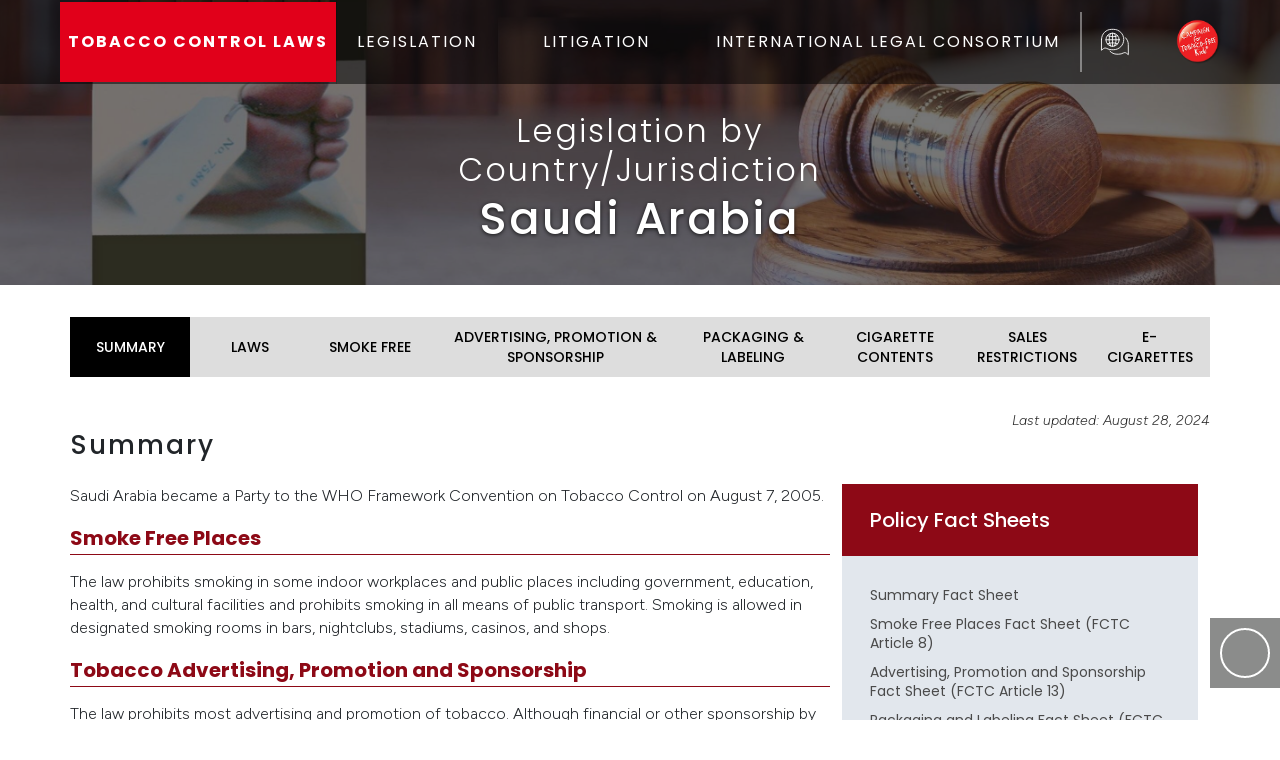

--- FILE ---
content_type: text/html; charset=UTF-8
request_url: https://www.tobaccocontrollaws.org/legislation/saudi-arabia
body_size: 7499
content:
<!DOCTYPE html>
<html lang="en">
	<head>
		<meta charset="UTF-8">
		<meta http-equiv="X-UA-Compatible" content="IE=edge">
		<meta name="viewport" content="width=device-width, initial-scale=1.0">
		<meta name="csrf-token-name" content="CRAFT_CSRF_TOKEN">
		<meta name="csrf-token" content="5wqa3_rhIEtIZmI4nEow2_ka1wEmy0CLzaKDHKKcHmwlZrKxcqnSt9Rl45OWo2kqGz43Yd8GAOOyYOVFTYkN1JWW50XW-VANYC3R4Rb5tc8=">

		<script>
    !function(e,t){"function"==typeof define&&define.amd?define(t):"object"==typeof exports?module.exports=t():e.Cookie=t()}(this,function(){"use strict";function e(t,n,o){return void 0===n?e.get(t):void(null===n?e.remove(t):e.set(t,n,o))}function t(e){return e.replace(/[.*+?^$|[\](){}\\-]/g,"\\$&")}function n(e){var t="";for(var n in e)if(e.hasOwnProperty(n)){if("expires"===n){var r=e[n];"object"!=typeof r&&(r+="number"==typeof r?"D":"",r=o(r)),e[n]=r.toUTCString()}if("secure"===n){if(!e[n])continue;t+=";"+n}t+=";"+n+"="+e[n]}return e.hasOwnProperty("path")||(t+=";path=/"),t}function o(e){var t=new Date,n=e.charAt(e.length-1),o=parseInt(e,10);switch(n){case"Y":t.setFullYear(t.getFullYear()+o);break;case"M":t.setMonth(t.getMonth()+o);break;case"D":t.setDate(t.getDate()+o);break;case"h":t.setHours(t.getHours()+o);break;case"m":t.setMinutes(t.getMinutes()+o);break;case"s":t.setSeconds(t.getSeconds()+o);break;default:t=new Date(e)}return t}return e.enabled=function(){var t,n="__test_key";return document.cookie=n+"=1",t=!!document.cookie,t&&e.remove(n),t},e.get=function(e,n){if("string"!=typeof e||!e)return null;e="(?:^|; )"+t(e)+"(?:=([^;]*?))?(?:;|$)";var o=new RegExp(e),r=o.exec(document.cookie);return null!==r?n?r[1]:decodeURIComponent(r[1]):null},e.getRaw=function(t){return e.get(t,!0)},e.set=function(e,t,o,r){o!==!0&&(r=o,o=!1),r=n(r?r:{});var u=e+"="+(o?t:encodeURIComponent(t))+r;document.cookie=u},e.setRaw=function(t,n,o){e.set(t,n,!0,o)},e.remove=function(t){e.set(t,"a",{expires:new Date})},e});
</script>

<!--# if expr="$HTTP_COOKIE=/critical\-css\=ZGZWoMCg/" -->
<script type="module">!function(){const e=document.createElement("link").relList;if(!(e&&e.supports&&e.supports("modulepreload"))){for(const e of document.querySelectorAll('link[rel="modulepreload"]'))r(e);new MutationObserver((e=>{for(const o of e)if("childList"===o.type)for(const e of o.addedNodes)if("LINK"===e.tagName&&"modulepreload"===e.rel)r(e);else if(e.querySelectorAll)for(const o of e.querySelectorAll("link[rel=modulepreload]"))r(o)})).observe(document,{childList:!0,subtree:!0})}function r(e){if(e.ep)return;e.ep=!0;const r=function(e){const r={};return e.integrity&&(r.integrity=e.integrity),e.referrerpolicy&&(r.referrerPolicy=e.referrerpolicy),"use-credentials"===e.crossorigin?r.credentials="include":"anonymous"===e.crossorigin?r.credentials="omit":r.credentials="same-origin",r}(e);fetch(e.href,r)}}();</script>
<script>!function(){var e=document.createElement("script");if(!("noModule"in e)&&"onbeforeload"in e){var t=!1;document.addEventListener("beforeload",(function(n){if(n.target===e)t=!0;else if(!n.target.hasAttribute("nomodule")||!t)return;n.preventDefault()}),!0),e.type="module",e.src=".",document.head.appendChild(e),e.remove()}}();</script>
<script src="https://www.tobaccocontrollaws.org/dist/assets/polyfills-legacy-DcAUHj7L.js" nomodule onload="e=new CustomEvent(&#039;vite-script-loaded&#039;, {detail:{path: &#039;vite/legacy-polyfills-legacy&#039;}});document.dispatchEvent(e);"></script>
<script type="module" src="https://www.tobaccocontrollaws.org/dist/assets/app-DwzxKX1T.js" crossorigin onload="e=new CustomEvent(&#039;vite-script-loaded&#039;, {detail:{path: &#039;src/js/app.ts&#039;}});document.dispatchEvent(e);"></script>
<link href="https://www.tobaccocontrollaws.org/dist/assets/jquery-ISo1cnP3.js" rel="modulepreload" crossorigin>
<link href="https://www.tobaccocontrollaws.org/dist/assets/truncate-TWfzjgai.js" rel="modulepreload" crossorigin>
<link href="https://www.tobaccocontrollaws.org/dist/assets/truncate.es-DMpYYq4O.js" rel="modulepreload" crossorigin>
<link href="https://www.tobaccocontrollaws.org/dist/assets/app-ZGZWoMCg.css" rel="stylesheet">
<script src="https://www.tobaccocontrollaws.org/dist/assets/app-legacy-CnpXIVpj.js" nomodule onload="e=new CustomEvent(&#039;vite-script-loaded&#039;, {detail:{path: &#039;src/js/app-legacy.ts&#039;}});document.dispatchEvent(e);"></script>
<!--# else -->
<script>
    Cookie.set("critical-css", "ZGZWoMCg", { expires: "7D", secure: true });
</script>

    
<script type="module" src="https://www.tobaccocontrollaws.org/dist/assets/app-DwzxKX1T.js" crossorigin onload="e=new CustomEvent(&#039;vite-script-loaded&#039;, {detail:{path: &#039;src/js/app.ts&#039;}});document.dispatchEvent(e);"></script>
<link href="https://www.tobaccocontrollaws.org/dist/assets/jquery-ISo1cnP3.js" rel="modulepreload" crossorigin>
<link href="https://www.tobaccocontrollaws.org/dist/assets/truncate-TWfzjgai.js" rel="modulepreload" crossorigin>
<link href="https://www.tobaccocontrollaws.org/dist/assets/truncate.es-DMpYYq4O.js" rel="modulepreload" crossorigin>
<link href="https://www.tobaccocontrollaws.org/dist/assets/app-ZGZWoMCg.css" rel="stylesheet" media="print" onload="this.media=&#039;all&#039;">
<script src="https://www.tobaccocontrollaws.org/dist/assets/app-legacy-CnpXIVpj.js" nomodule onload="e=new CustomEvent(&#039;vite-script-loaded&#039;, {detail:{path: &#039;src/js/app-legacy.ts&#039;}});document.dispatchEvent(e);"></script>
<!--# endif -->
						<link rel="shortcut icon" href="/dist/img/favicon.ico" type="image/x-icon"> 		<title>Saudi Arabia Legal Summary | Tobacco Control Laws</title>
<script>window.dataLayer = window.dataLayer || [];
function gtag(){dataLayer.push(arguments)};
gtag('js', new Date());
gtag('config', 'G-KVGMJTL180', {'send_page_view': true,'anonymize_ip': false,'link_attribution': false,'allow_display_features': false});
</script><meta name="generator" content="SEOmatic">
<meta name="description" content="Saudi Arabia became a Party to the WHO Framework Convention on Tobacco Control on August 7, 2005. Smoke Free Places The law prohibits smoking in some…">
<meta name="referrer" content="no-referrer-when-downgrade">
<meta name="robots" content="all">
<meta content="tobaccofreekids" property="fb:profile_id">
<meta content="en_US" property="og:locale">
<meta content="Tobacco Control Laws" property="og:site_name">
<meta content="website" property="og:type">
<meta content="https://www.tobaccocontrollaws.org/legislation/saudi-arabia" property="og:url">
<meta content="Saudi Arabia Legal Summary" property="og:title">
<meta content="Saudi Arabia became a Party to the WHO Framework Convention on Tobacco Control on August 7, 2005. Smoke Free Places The law prohibits smoking in some…" property="og:description">
<meta content="https://www.tobaccocontrollaws.org/dist/img/hero/hero-small.jpg" property="og:image">
<meta name="twitter:card" content="summary_large_image">
<meta name="twitter:site" content="@tobaccofreekids">
<meta name="twitter:creator" content="@tobaccofreekids">
<meta name="twitter:title" content="Saudi Arabia Legal Summary">
<meta name="twitter:description" content="Saudi Arabia became a Party to the WHO Framework Convention on Tobacco Control on August 7, 2005. Smoke Free Places The law prohibits smoking in some…">
<meta name="twitter:image" content="https://www.tobaccocontrollaws.org/dist/img/hero/hero-small.jpg">
<link href="https://www.tobaccocontrollaws.org/legislation/saudi-arabia" rel="canonical">
<link href="https://www.tobaccocontrollaws.org/" rel="home">
<link type="text/plain" href="https://www.tobaccocontrollaws.org/humans.txt" rel="author"></head>
		<body><script async src="https://www.googletagmanager.com/gtag/js?id=G-KVGMJTL180"></script>

			<div class="main-outercon">
				<header class="header-container">
					<div class="header-top">
	<div class="container">
		<div class="row">
			<div class="col-md-12 px-0">
				<div class="header-inner">
					<div class="header-txt">
						<a href="/">TOBACCO CONTROL LAWS</a>
					</div>
					<div class="header-menu">
						<button class="navbar-toggle mx-2" type="button" data-bs-toggle="offcanvas" data-bs-target="#offcanvasWithBothOptions" aria-controls="offcanvasWithBothOptions">
							<i class="one"></i>
							<i class="two"></i>
							<i class="three"></i>
						</button>

            <nav class="main-menu offcanvas offcanvas-end" data-bs-scroll="true" tabindex="-1"
              id="offcanvasWithBothOptions" aria-labelledby="offcanvasWithBothOptionsLabel">
              <div class="outer-wrap">
                <div class="header-logo d-block d-sm-block d-lg-none d-lg-none">
                  <a href="/">
                    <source srcset="https://d3vqfzrrx1ccvd.cloudfront.net/uploads/general/logo.webp">
                                <img alt=""
                                    src="https://d3vqfzrrx1ccvd.cloudfront.net/uploads/general/logo.png">
                            </picture>
                  </a>
                </div>
                <ul style="padding-left: 0px">
                  <li class="dropdown">
                    <a href="/legislation" class="dropdown-toggle" id="dropdownLegislation" role="button" data-bs-toggle="dropdown"
                      aria-hidden="true">LEGISLATION <i class="fa-regular fa-chevron-down"></i></a>
                    <ul class="dropdown-menu" aria-labelledby="dropdownLegislation">
                      <li>
                        <a href="/legislation">Legislation by Country/Jurisdiction</a>
                      </li>
                      <li>
                        <a href="/legislation/find-by-policy">Find by Policy</a>
                      </li>
                      <li>
                        <a href="/legislation/compare-countries">Compare Countries/Jurisdictions</a>
                      </li>
                      <li>
                        <a href="/legislation/policy-fact-sheets">Policy Fact Sheets</a>
                      </li>
                    </ul>
                  </li>
                  <li class="dropdown">
                    <a href="/litigation" class="dropdown-toggle" id="dropdownLittigation" data-bs-toggle="dropdown"
                      aria-hidden="true">LITIGATION <i class="fa-regular fa-chevron-down" aria-hidden="true"></i></a>
                    <ul class="dropdown-menu" aria-labelledby="dropdownLittigation">
                      <li>
                        <a href="/litigation">Litigation by Country/Jurisdiction</a>
                      </li>
                      <li>
                        <a href="/litigation/search-decisions">Search Decisions</a>
                      </li>
                      <li>
                        <a href="/litigation/notable-quotes">Notable Quotes</a>
                      </li>
                      <li>
                        <a href="/litigation/major-litigation-decisions ">Major Litigation Victories</a>
                      </li>
                      <li>
                        <a href="/litigation/pending-litigation">Pending Litigation</a>
                      </li>
                    </ul>
                  </li>
                  <li>
                    <a href="https://www.tobaccofreekids.org/what-we-do/global/legal" target="_blank">INTERNATIONAL
                      LEGAL CONSORTIUM</a>
                  </li>
                </ul>
              </div>
            </nav>
          </div>
          <div class="languaje-selector">
            <button class="google_translate language-button">
              <img src="/dist/svg/languages_translate_icon.svg" class="translate-icon" alt="Translate Icon" />
            </button>

						<div id="google_translate_element" class="d-none"></div>
					</div>
					<div class="top-search match-height">
						<form class="google-search-form" method="get" action="/search" role="search" autocomplete="off">
							<input class="search-input" type="search" name="q" placeholder="To search, type and hit enter.">

							<button class="open-search" type="submit" role="button">
								<i class="fa-regular active fa-search"></i>
							</button>
							<button class="submit-search d-none" type="submit" role="button">
								<i class="fa-regular fa-paper-plane"></i>
							</button>
							<button class="close-search d-none" type="submit" role="button">
								<i class="fa-regular fa-times"></i>
							</button>
						</form>
					</div>
					<div class="header-logo">
						<a href="https://www.tobaccofreekids.org/"><img src="/dist/img/logo.png" alt="Logo"/></a>
					</div>
				</div>
			</div>
		</div>
	</div>
	<script type="text/javascript">
		function googleTranslateElementInit() {
new google.translate.TranslateElement({
pageLanguage: "en",
layout: google.translate.TranslateElement.InlineLayout.SIMPLE
}, "google_translate_element");
}
	</script>

	<script type="text/javascript" src="//translate.google.com/translate_a/element.js?cb=googleTranslateElementInit"></script>
</div>
				</header>

				<div class="content-container" id="main" > 	<div class="banner-container generic" style="background:url('/dist/img/hero/hero-small.jpg'); background-repat:no-repeat; background-size:cover; background-position:center center;">
	<div class="banner-overlay">
		<div class="overlay-wrapper">
			<div class="overlay-content generic">
				<div class="content-wrap">
																<h2>Legislation by Country/Jurisdiction</h2>
																<h1>Saudi Arabia</h1>
									</div>
			</div>
		</div>
	</div>
</div>

					<div class="container">
						<div class="row "> 
								<div id="legislation_country" class="container">
		
<div id="country-head" class="row px-3 mt-4 px-md-0">
	<ul class="main inner-menu collapsed mt-2">
		<li class="country-sm-item active">
			<a href="/legislation/saudi-arabia/summary">
				SUMMARY
				<span>
					<i class="fa-regular fa-chevron-down"></i>
				</span>
			</a>
		</li>
		<li class="country-sm-item ">
			<a href="/legislation/saudi-arabia/laws">
				LAWS
				<span>
					<i class="fa-regular fa-chevron-down"></i>
				</span>
			</a>
		</li>

																									
					<li class="country-sm-item ">
						<a href="/legislation/saudi-arabia/smoke-free">
							SMOKE FREE
							<span>
								<i class="fa-regular fa-chevron-down"></i>
							</span>
						</a>
					</li>
																					
					<li class="country-sm-item ">
						<a href="/legislation/saudi-arabia/advertising-promotion-sponsorship">
							ADVERTISING, PROMOTION &amp; SPONSORSHIP
							<span>
								<i class="fa-regular fa-chevron-down"></i>
							</span>
						</a>
					</li>
																					
					<li class="country-sm-item ">
						<a href="/legislation/saudi-arabia/packaging-labeling">
							PACKAGING &amp; LABELING
							<span>
								<i class="fa-regular fa-chevron-down"></i>
							</span>
						</a>
					</li>
																					
					<li class="country-sm-item ">
						<a href="/legislation/saudi-arabia/cigarette-contents">
							CIGARETTE CONTENTS
							<span>
								<i class="fa-regular fa-chevron-down"></i>
							</span>
						</a>
					</li>
																					
					<li class="country-sm-item ">
						<a href="/legislation/saudi-arabia/sales-restrictions">
							SALES RESTRICTIONS
							<span>
								<i class="fa-regular fa-chevron-down"></i>
							</span>
						</a>
					</li>
																					
					<li class="country-sm-item ">
						<a href="/legislation/saudi-arabia/e-cigarettes">
							E-CIGARETTES
							<span>
								<i class="fa-regular fa-chevron-down"></i>
							</span>
						</a>
					</li>
																	</ul>
</div>

		
<div class="row px-3 px-md-0">
	<div class="col-md-12 px-0 my-3">
		
		
	</div>
	<p class="f-disclaimer">Last updated:
		August 28, 2024</p>
</div>
<div class="row px-3 px-md-0">
	<div class="col-12 px-0">
		<h2 id="section-title">Summary</h2>
	</div>
</div>
<div class="row p-3 px-md-0" id="summary-container">
	<div class="detail-box col-md-8 px-0 mb-5">
		<p>Saudi Arabia became a Party to the WHO Framework Convention on Tobacco Control on August 7, 2005.</p><h4>Smoke Free Places</h4><p>The law prohibits smoking in some indoor workplaces and public places including government, education, health, and cultural facilities and prohibits smoking in all means of public transport. Smoking is allowed in designated smoking rooms in bars, nightclubs, stadiums, casinos, and shops.</p><h4>Tobacco Advertising, Promotion and Sponsorship</h4><p>The law prohibits most advertising and promotion of tobacco. Although financial or other sponsorship by the tobacco industry is not prohibited, publicity of the sponsorship of events is prohibited.</p><h4>Tobacco Packaging and Labeling</h4><p>Smoked tobacco products must carry a combined text and picture warning that occupies no less than 65 percent of the front and back of the package. In addition, plain packaging is required as of January 1, 2020. Misleading packaging and labeling, which could include terms such as “light” and “low tar,” is prohibited.</p><h4>Cigarette Contents and Disclosures</h4><p>The law regulates specified contents of cigarettes, including restricting the use of certain herbs, spices, and other flavorings. The law requires that manufacturers disclose to government authorities information on the contents of their products.</p><h4>Sales Restrictions</h4><p>The law prohibits the sale of smokeless tobacco products, single cigarettes, and small packs of cigarettes. In addition, the law prohibits the sale of tobacco products via vending machines and on means of public transport. There are no restrictions on the internet sale of tobacco products. The sale of tobacco products is prohibited to persons under the age of 18.</p><h4>E-Cigarettes</h4><p>The sale of e-cigarettes is allowed. The use of e-cigarettes is prohibited where smoking is prohibited. There are no restrictions on advertising, promotion and sponsorship of e-cigarettes. Text-only health warnings are required on the front and back sides of the packaging. The nicotine content of e-cigarettes and refill containers must not exceed 20 mg/ml. The law bans specific ingredients, including but not limited to certain flavors, vitamins and other ingredients that create the impression of health benefits, caffeine, additives having coloring properties, and additives that contribute to toxicity.</p><h4>Roadmap to Tobacco Control Legislation</h4><p>The Royal Decree No. 56, Anti-Smoking Law is the primary legislation governing smoke free places; advertising, promotion and sponsorship; and packaging and labeling. The regulation titled the Circular to Municipalities on Controls on Marketing and Promotion of Tobacco Products was issued in order to explicitly prohibit tobacco advertising at the point of sale. The Executive Regulations were issued in 2017 under the Anti-Smoking Law and contain detailed requirements governing smoke free places; advertising, promotion and sponsorship; and packaging and labeling. Decision of the Minister of Health No. 1853515 contains the amended Executive Regulation of the Tobacco Control Law.<br><br>In 2018, the Saudi Food and Drug Authority (SFDA) issued SFDA.FD 60:2018 – the Standard on Plain Packaging of Tobacco Products, which requires the plain packaging of cigarettes, cigars, hand rolling tobacco, and tobacco molasses (waterpipe tobacco) as of January 1, 2020. SFDA.FD 60:2018 also requires larger combined health warnings.&nbsp;</p><p>E-cigarettes are regulated by Saudi Food &amp; Drug Authority Controls and Requirements for Electronic Smoking Devices (2019), Saudi Standards, Metrology and Quality Organization (SASO) Technical Regulations for Electronic Smoking Devices (2020), and Saudi Food &amp; Drug Authority Technical Regulation on Electronic Nicotine Delivery Systems (SFDA.FD 5005:2020).</p>
		<h4>Review Status</h4>
		<p>This country’s legal measures were reviewed by our legal staff. No in-country lawyers or tobacco control experts reviewed our analysis.</p>
	</div>
	<div id="country-side" class="col-md-4">
					<div class="sidebar-widget">
				<h3>Policy Fact Sheets</h3>
				<div class="box-wrapper">
					<ul>
													<li>
								<a href="/legislation/policy-fact-sheets/saudi-arabia/summary">Summary Fact Sheet
								</a>
							</li>
																			<li>
								<a href="/legislation/policy-fact-sheets/saudi-arabia/smoke-free-places">Smoke Free Places Fact Sheet (FCTC Article 8)
								</a>
							</li>
																			<li>
								<a href="/legislation/policy-fact-sheets/saudi-arabia/advertising-promotion-sponsorship">Advertising, Promotion and Sponsorship Fact Sheet (FCTC Article 13)
								</a>
							</li>
																			<li>
								<a href="/legislation/policy-fact-sheets/saudi-arabia/packaging-labeling">Packaging and Labeling Fact Sheet (FCTC Article 11)
								</a>
							</li>
											</ul>
					<a href="/legislation/policy-fact-sheets/">
						View All Policy Fact Sheets
						<span class="arrow-ico"></span>
					</a>
				</div>
			</div>
			<div class="sidebar-widget">
				<h3>Recent Decisions</h3>
				<div class="box-wrapper">
					<ul>
																			No decisions found
																		</ul>
									</div>
			</div>
			<div class="sidebar-widget">
				<h3>Compare Countries/Jurisdictions</h3>
				<div class="box-wrapper">
					<a href="/legislation/compare-countries?policy=smoke-free&countries=saudi-arabia">Compare
						Saudi Arabia
						with other countries/jurisdictions
						<span class="arrow-ico"></span>
					</a>
				</div>
			</div>
		
		<div class="need-help" >
			<div class="wrapper">
				<h4>Contact Us</h4>
				<p>Do you need help drafting tobacco control laws? Have comments about the legislative reviews?</p>
				<a href="/contact?country=SA">Contact Us
					<span class="arrow-ico"></span>
				</a>
			</div>
		</div>
	</div>
</div>
	</div>

	<div class="modal fade bd-example-modal-xl" id="admin_update_modal" tabindex="-1" role="dialog" aria-labelledby="admin_update_modal" aria-hidden="true">
		<div class="modal-dialog modal-xl modal-dialog-centered" role="document">
			<div class="modal-content">
			<div class="modal-header">
				<button type="button" class="close btn btn-primary" data-dismiss="modal" aria-label="Close">
					Close
				</button>
			</div>
			<div class="modal-body">
				<p>Modal body text goes here.</p>
			</div>
			</div>
		</div>
	</div>

						</div>

						
						
						<div class="scroll-top">
							<button class="scroll-top-btn">
								<i class="fa-regular fa-chevron-up"></i>
							</button>
						</div>
					</div>

					<section style="background: #faf9f5;">
						<div class="container">
													</div>
					</section>

					<div class="footer">
    <div class="footer-top">
        <div class="container">
            <div class="row d-flex justify-content-center no-gutters">
                <div class="col-md-3 d-flex">
                    <div class="footer-address">
                        <address>
                            1400 <span style="font-family:Times new roman">I</span> Street N.W.,<br>
                            Suite 1200, <br>
                            Washington, DC 20005<br>
                            United States of America
                        </address>
                        <p>Phone: <a href="tel:2022965469">(202) 296-5469</a></p>
                    </div>
                </div>
                <div class="col-md-6 d-flex">
                    <div class="footer-text">
                        <p>Campaign for Tobacco-Free Kids is a BBB-accredited charity and a <br>Guidestar Exchange Gold
                            Participant.</p>
                        <p>&copy; 2026 <a href="https://www.tobaccofreekids.org/"
                                target="_blank">Campaign for Tobacco-Free Kids</a>&nbsp;|&nbsp;<a
                                href="https://www.tobaccofreekids.org/about/protected-trademarks"
                                target="_blank">Trademarks</a>&nbsp;|&nbsp;<a
                                href="https://www.tobaccofreekids.org/about/copyright-information"
                                target="_blank">Copyright</a>&nbsp;|&nbsp;<a
                                href="https://www.tobaccofreekids.org/about/privacy-statement"
                                target="_blank">Privacy</a></p>
                    </div>
                </div>
                <div class="col-md-3 d-flex">
                    <div class="footer-social">
                        <p>Site created and maintained by</p>
                        <a href="https://www.tobaccofreekids.org/" target="_blank">
                            <picture>
                            <source srcset="https://d3vqfzrrx1ccvd.cloudfront.net/uploads/general/logo.webp">
                                <img alt=""
                                    src="https://d3vqfzrrx1ccvd.cloudfront.net/uploads/general/logo.png">
                            </picture>
                        </a>
                        <ul>
                            <li><a href="https://www.youtube.com/user/tobaccofreekids" target="_blank"><i class="fa-brands fa-youtube"></i></a></li>
                            <li><a href="https://www.facebook.com/tobaccofreekids" target="_blank"><i
                                        class="fab fa-facebook" aria-hidden="true"></i></a></li>
                            <li><a href="https://twitter.com/tobaccofreekids" target="_blank"><i class="fab fa-x-twitter"
                                        aria-hidden="true"></i></a></li>
                            <li><a href="https://www.tobaccofreekids.org/about/contact-us" target="_blank"><i class="fa-regular fa-envelope"></i></a></li>
                        </ul>
                    </div>
                </div>
            </div>
        </div>
    </div>
</div>				<script type="application/ld+json">{"@context":"https://schema.org","@graph":[{"@type":"WebSite","author":{"@id":"#identity"},"copyrightHolder":{"@id":"#identity"},"copyrightYear":"2021","creator":{"@id":"#creator"},"dateCreated":"2021-06-09T14:26:36-04:00","dateModified":"2024-08-28T11:47:40-04:00","datePublished":"2021-06-09T14:26:00-04:00","description":"Saudi Arabia became a Party to the WHO Framework Convention on Tobacco Control on August 7, 2005. Smoke Free Places The law prohibits smoking in some indoor workplaces and public places including government, education, health, and cultural facilities and prohibits smoking in all means of public transport. Smoking is allowed in designated smoking rooms in bars, nightclubs, stadiums, casinos, and shops. Tobacco Advertising, Promotion and Sponsorship The law prohibits most advertising and promotion of tobacco. Although financial or other sponsorship by the tobacco industry is not prohibited, publicity of the sponsorship of events is prohibited. Tobacco Packaging and Labeling Smoked tobacco products must carry a combined text and picture warning that occupies no less than 65 percent of the front and back of the package. In addition, plain packaging is required as of January 1, 2020. Misleading packaging and labeling, which could include terms such as “light” and “low tar,” is prohibited. Cigarette Contents and Disclosures The law regulates specified contents of cigarettes, including restricting the use of certain herbs, spices, and other flavorings. The law requires that manufacturers disclose to government authorities information on the contents of their products. Sales Restrictions The law prohibits the sale of smokeless tobacco products, single cigarettes, and small packs of cigarettes. In addition, the law prohibits the sale of tobacco products via vending machines and on means of public transport. There are no restrictions on the internet sale of tobacco products. The sale of tobacco products is prohibited to persons under the age of 18. E-Cigarettes The sale of e-cigarettes is allowed. The use of e-cigarettes is prohibited where smoking is prohibited. There are no restrictions on advertising, promotion and sponsorship of e-cigarettes. Text-only health warnings are required on the front and back sides of the packaging. The nicotine content of e-cigarettes and refill containers must not exceed 20 mg/ml. The law bans specific ingredients, including but not limited to certain flavors, vitamins and other ingredients that create the impression of health benefits, caffeine, additives having coloring properties, and additives that contribute to toxicity. Roadmap to Tobacco Control Legislation The Royal Decree No. 56, Anti-Smoking Law is the primary legislation governing smoke free places; advertising, promotion and sponsorship; and packaging and labeling. The regulation titled the Circular to Municipalities on Controls on Marketing and Promotion of Tobacco Products was issued in order to explicitly prohibit tobacco advertising at the point of sale. The Executive Regulations were issued in 2017 under the Anti-Smoking Law and contain detailed requirements governing smoke free places; advertising, promotion and sponsorship; and packaging and labeling. Decision of the Minister of Health No. 1853515 contains the amended Executive Regulation of the Tobacco Control Law. In 2018, the Saudi Food and Drug Authority (SFDA) issued SFDA.FD 60:2018 – the Standard on Plain Packaging of Tobacco Products, which requires the plain packaging of cigarettes, cigars, hand rolling tobacco, and tobacco molasses (waterpipe tobacco) as of January 1, 2020. SFDA.FD 60:2018 also requires larger combined health warnings.  E-cigarettes are regulated by Saudi Food & Drug Authority Controls and Requirements for Electronic Smoking Devices (2019), Saudi Standards, Metrology and Quality Organization (SASO) Technical Regulations for Electronic Smoking Devices (2020), and Saudi Food & Drug Authority Technical Regulation on Electronic Nicotine Delivery Systems (SFDA.FD 5005:2020).","headline":"Saudi Arabia Legal Summary","image":{"@type":"ImageObject","url":"https://www.tobaccocontrollaws.org/dist/img/hero/hero-small.jpg"},"inLanguage":"en-us","mainEntityOfPage":"https://www.tobaccocontrollaws.org/legislation/saudi-arabia","name":"Saudi Arabia Legal Summary","publisher":{"@id":"#creator"},"url":"https://www.tobaccocontrollaws.org/legislation/saudi-arabia"},{"@id":"#identity","@type":"NGO","name":"Tobacco Control Laws"},{"@id":"#creator","@type":"Organization"},{"@type":"BreadcrumbList","description":"Breadcrumbs list","itemListElement":[{"@type":"ListItem","item":"https://www.tobaccocontrollaws.org/","name":"Homepage","position":1},{"@type":"ListItem","item":"https://www.tobaccocontrollaws.org/legislation","name":"Legislation","position":2},{"@type":"ListItem","item":"https://www.tobaccocontrollaws.org/legislation/saudi-arabia","name":"Saudi Arabia","position":3}],"name":"Breadcrumbs"}]}</script></body>
			</html>